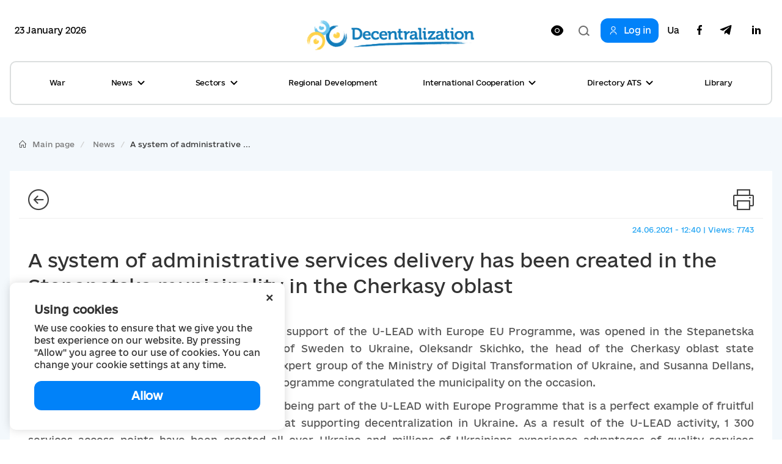

--- FILE ---
content_type: text/html; charset=utf-8
request_url: https://decentralization.ua/en/news/13717
body_size: 17336
content:
<!DOCTYPE html>
<html>
<head lang='uk,en'>
<link rel="amphtml" href="https://decentralization.ua/en/news/13717.amp" />
<meta charset='utf-8'>
<meta content='IE=Edge,chrome=1' http-equiv='X-UA-Compatible'>
<meta content='width=device-width, initial-scale=1.0' name='viewport'>
<meta content='#F7F7F7' name='theme-color'>
<link rel="alternate" type="application/rss+xml" title="RSS" href="https://decentralization.ua/en/news.rss" />
<link rel="shortcut icon" type="image/x-icon" href="/assets/favicon-ea0425ee6076a18b69412ea814b6d41f5ba699b35d77c94c65d2eaffbee48bf5.png" />
<title>
A system of administrative services delivery has been created in the Stepanetska municipality in the Cherkasy oblast
</title>
<meta content='On June, 23, 2021, a proper ASC, created with support of the U-LEAD with Europe EU Programme, was opened in the Stepanetska municipality. Tobias Tiberg, the ...' name='description'>
<meta content='адміністративні послуги' name='keywords'>
<meta content='Author' name='author'>
<meta property="og:type" content="website" />
<meta property="og:url" content="https://decentralization.ua/en/news/13717" />
<meta property="og:title" content="A system of administrative services delivery has been created in the Stepanetska municipality in the Cherkasy oblast
" />
<meta property="og:description" content="On June, 23, 2021, a proper ASC, created with support of the U-LEAD with Europe EU Programme, was opened in the Stepanetska municipality. Tobias...
" />
<meta name="twitter:card" content="summary" />
<meta name="twitter:title" content="A system of administrative services delivery has been created in the Stepanetska municipality in the Cherkasy oblast
" />
<meta name="twitter:description" content="On June, 23, 2021, a proper ASC, created with support of the U-LEAD with Europe EU Programme, was opened in the Stepanetska municipality. Tobias...
" />
<meta property="og:image" content="https://decentralization.ua/uploads/article/image/13717/631fda56f8472f64bb7cf2ba76447e07.jpeg
" />
<meta name="twitter:image" content="https://decentralization.ua/uploads/article/image/13717/631fda56f8472f64bb7cf2ba76447e07.jpeg
" />
<meta name="csrf-param" content="authenticity_token" />
<meta name="csrf-token" content="Mbds4H2svq5wDqDlzhNg2S2D8r8PD4GOZxArDeT96qEcEppTV0X42q96cj2omfVk8JMqzaFBu3RbX/+sSOKm5Q==" />
<script src="https://ajax.googleapis.com/ajax/libs/jquery/3.2.0/jquery.min.js"></script>
<link rel="stylesheet" media="screen" href="/assets/application-9f092c9392a50fd63a3e75a2c82f9e13532b5b97914dfff564397b70f17f5278.css" />
<script src="/assets/application-66408edeabe23c4c089e0298e4df8cd1a5d23d167477e9f198f41a71b62796cf.js"></script>
<script src="https://unpkg.com/vue@2.3.4/dist/vue.min.js"></script>
<script src="https://cdnjs.cloudflare.com/ajax/libs/axios/0.16.2/axios.min.js"></script>
<!-- Bootstrap Latest compiled and minified CSS -->
<script src="https://maxcdn.bootstrapcdn.com/bootstrap/3.3.7/js/bootstrap.min.js"></script>
<link rel="stylesheet" media="screen" href="https://cdnjs.cloudflare.com/ajax/libs/select2/4.0.3/css/select2.min.css" />
<script src="https://cdnjs.cloudflare.com/ajax/libs/select2/4.0.3/js/select2.min.js"></script>
<link rel="stylesheet" media="screen" href="https://cdn.jsdelivr.net/jquery.slick/1.6.0/slick.css" />
<link rel="stylesheet" media="screen" href="https://cdn.jsdelivr.net/jquery.slick/1.6.0/slick-theme.css" />
<link rel="stylesheet" media="screen" href="https://fonts.googleapis.com/css?family=Open+Sans:400,600,700,800&amp;subset=cyrillic,cyrillic-ext&amp;display=swap" />
<!-- /Simpleline https://github.com/thesabbir/simple-line-icons -->
<link rel="stylesheet" media="screen" href="https://cdnjs.cloudflare.com/ajax/libs/simple-line-icons/2.4.1/css/simple-line-icons.css" />
<script src="https://cdn.jsdelivr.net/jquery.slick/1.6.0/slick.min.js"></script>
<script src="https://cdnjs.cloudflare.com/ajax/libs/raphael/2.2.6/raphael.min.js"></script>
<script src="https://cdnjs.cloudflare.com/ajax/libs/fancybox/3.1.25/jquery.fancybox.min.js"></script>
<link rel="stylesheet" media="screen" href="https://cdnjs.cloudflare.com/ajax/libs/fancybox/3.1.25/jquery.fancybox.min.css" />
<script src="https://cdnjs.cloudflare.com/ajax/libs/moment.js/2.22.1/locale/uk.js"></script>
<link rel="stylesheet" media="screen" href="https://cdnjs.cloudflare.com/ajax/libs/bootstrap-datetimepicker/4.17.47/css/bootstrap-datetimepicker.min.css" />
<link rel="stylesheet" media="screen" href="https://cdnjs.cloudflare.com/ajax/libs/bootstrap-datepicker/1.8.0/css/bootstrap-datepicker.min.css" />
<link rel="stylesheet" media="screen" href="https://cdn.jsdelivr.net/npm/daterangepicker/daterangepicker.css" />
<script src="https://cdnjs.cloudflare.com/ajax/libs/bootstrap-datepicker/1.8.0/js/bootstrap-datepicker.min.js"></script>
<script src="https://cdnjs.cloudflare.com/ajax/libs/bootstrap-datepicker/1.8.0/locales/bootstrap-datepicker.uk.min.js"></script>
<script src="https://cdnjs.cloudflare.com/ajax/libs/bootstrap-datetimepicker/4.17.47/js/bootstrap-datetimepicker.min.js"></script>
<script src="https://cdn.jsdelivr.net/npm/daterangepicker/daterangepicker.min.js"></script>
<script src="https://www.google.com/recaptcha/api.js?hl=en"></script>
<script src="https://cdn.jsdelivr.net/npm/mobile-detect@1.4.4/mobile-detect.min.js"></script>
<meta name="google-site-verification" content="SWdbUe_1KtJzmvbu_65yyCehZb_rCg4h61TwLLd523M" />
<link href='https://maxcdn.bootstrapcdn.com' rel='preconnect'>
<link href='https://googleads.g.doubleclick.net' rel='preconnect'>
<link href='https://www.gstatic.com' rel='preconnect'>
<link href='https://yt3.ggpht.com' rel='preconnect'>
<link href='https://static.doubleclick.net' rel='preconnect'>
<link href='https://fonts.googleapis.com' rel='preconnect'>
<link href='https://i.ytimg.com' rel='preconnect'>
<link href='https://www.google-analytics.com' rel='preconnect'>
<link href='https://connect.facebook.net' rel='preconnect'>
<link href='https://cdn.jsdelivr.net' rel='preconnect'>
<link href='https://scontent.fiev4-1.fna.fbcdn.net' rel='preconnect'>
</head>
<script src="https://pagead2.googlesyndication.com/pagead/js/adsbygoogle.js" data-ad-client="ca-pub-2250866131995966" async="async"></script>
<body class='e_ukraine_font'>
<script src="https://cse.google.com/cse.js?cx=796be8cdec87af11c" async="async"></script>
<div class='new-header-overlay hidden'></div>
<div class='new-header-wrapper'>
<div class='dropdown-menu-overlay hidden'></div>
<div class='container new-header'>
<div class='new-header-top'>
<div class='date-widget'>
23 January 2026
</div>
<button class='collapsed open-menu' data-target='#navbar-collapse-mobile' data-toggle='collapse' type='button'>
<div class='burger-icon'>
<svg width="22" height="14" viewBox="0 0 22 14" fill="none" xmlns="http://www.w3.org/2000/svg">
<path d="M1 1H21M1 7H21M1 13H21" stroke="black" stroke-width="2" stroke-linecap="square"/>
</svg>

</div>
</button>
<a class="root-link" href="/en"><img alt="Decentralization" loading="lazy" src="/assets/new/logo-slogan-en-4111e8a14b2c3bd41eb9067bb3d61160dba1ed3c409c56cb0728842ad30fc92f.png" />
</a><div class='hidden-xs' id='changeVision'>
<div class='font-size-btns hidden'>
<div id='fontInc'>
A-
</div>
<div id='fontDec'>
A+
</div>
<div class='clearfix'></div>
</div>
<img class="eye-icon eye-white" loading="lazy" src="/assets/eye-white-3079ee14c880f09c7ca7920255a89d91e0fc9267cc305e60eba997ee81f0eb1a.svg" alt="Eye white" />
<img class="eye-icon eye-black hidden" loading="lazy" src="/assets/eye-black-231cbca7a2740b110eb94eb4725aab57f108e58ccd30245dd06a4347f3dc515b.svg" alt="Eye black" />
</div>
<form action='/en/search' class='header-search-form' method='get'>
<input class='search-input' name='query' placeholder='Пошук по сайту' type='text'>
<input class='hidden' name='other_sections' type='radio' value='false'>
<button class='search-btn hidden' type='submit'>
<svg width="18" height="17" viewBox="0 0 18 17" fill="none" xmlns="http://www.w3.org/2000/svg">
<path fill-rule="evenodd" clip-rule="evenodd" d="M12.0644 12.067L12.4427 11.6252C13.2284 10.6118 13.6971 9.33341 13.6971 7.94386C13.6971 4.65341 11.0689 1.98597 7.8269 1.98597C4.58489 1.98597 1.95673 4.65341 1.95673 7.94386C1.95673 11.2343 4.58489 13.9018 7.8269 13.9018C9.49244 13.9018 10.996 13.1978 12.0644 12.067ZM14.4066 12.2478L18 15.4181L16.6452 17L13.0679 13.8439C11.6805 15.1143 9.84268 15.8877 7.8269 15.8877C3.50422 15.8877 0 12.3311 0 7.94386C0 3.55659 3.50422 0 7.8269 0C12.1496 0 15.6538 3.55659 15.6538 7.94386C15.6538 9.53002 15.1958 11.0076 14.4066 12.2478Z" fill="#1D1D1B"/>
</svg>

</button>
<div class='open-input-btn'>
<svg width="18" height="17" viewBox="0 0 18 17" fill="none" xmlns="http://www.w3.org/2000/svg">
<path fill-rule="evenodd" clip-rule="evenodd" d="M12.0644 12.067L12.4427 11.6252C13.2284 10.6118 13.6971 9.33341 13.6971 7.94386C13.6971 4.65341 11.0689 1.98597 7.8269 1.98597C4.58489 1.98597 1.95673 4.65341 1.95673 7.94386C1.95673 11.2343 4.58489 13.9018 7.8269 13.9018C9.49244 13.9018 10.996 13.1978 12.0644 12.067ZM14.4066 12.2478L18 15.4181L16.6452 17L13.0679 13.8439C11.6805 15.1143 9.84268 15.8877 7.8269 15.8877C3.50422 15.8877 0 12.3311 0 7.94386C0 3.55659 3.50422 0 7.8269 0C12.1496 0 15.6538 3.55659 15.6538 7.94386C15.6538 9.53002 15.1958 11.0076 14.4066 12.2478Z" fill="#1D1D1B"/>
</svg>

</div>
</form>
<div class='header-top-actions'>
<a class="login-link" href="/en/profile"><svg width="18" height="21" viewBox="0 0 18 21" fill="none" xmlns="http://www.w3.org/2000/svg">
<path d="M9.61161 14.2721C12.8044 14.2721 15.402 16.8697 15.402 20.0625H17.0331C17.0331 15.9703 13.7038 12.641 9.61161 12.641H8.38829C4.29607 12.641 0.966797 15.9703 0.966797 20.0625H2.59789C2.59789 16.8697 5.19546 14.2721 8.38829 14.2721H9.61161Z" fill="#1D1D1B"/>
<path d="M8.91902 11.0099C5.88358 11.0099 3.41406 8.54039 3.41406 5.50495C3.41406 2.46952 5.88358 0 8.91902 0C11.9544 0 14.424 2.46952 14.424 5.50495C14.424 8.54039 11.9544 11.0099 8.91902 11.0099ZM8.91902 1.6311C6.78297 1.6311 5.04516 3.36891 5.04516 5.50495C5.04516 7.641 6.78297 9.37881 8.91902 9.37881C11.0551 9.37881 12.7929 7.641 12.7929 5.50495C12.7929 3.36891 11.0551 1.6311 8.91902 1.6311Z" fill="#1D1D1B"/>
</svg>

<span>Log in</span>
</a><div class='navbar-link-actions'>
<a class="language" href="/news/13717">Ua</a>
<a target="_blank" href="https://www.facebook.com/decentralizationua/"><svg width="10" height="20" viewBox="0 0 10 20" fill="none" xmlns="http://www.w3.org/2000/svg">
<path d="M2.9053 20V11.0547H0V7.5H2.9053V4.69922C2.9053 1.65625 4.70833 0 7.34091 0C8.60227 0 9.68561 0.0976562 10 0.140625V3.32031H8.17424C6.74242 3.32031 6.46591 4.02344 6.46591 5.05078V7.5H9.69697L9.25379 11.0547H6.46591V20" fill="#1D1D1B"/>
</svg>

</a><a target="_blank" href="https://t.me/deceua"><svg width="20" height="17" viewBox="0 0 20 17" fill="none" xmlns="http://www.w3.org/2000/svg">
<path d="M19.943 1.54763L16.9249 15.9738C16.6972 16.992 16.1034 17.2454 15.2596 16.7657L10.6609 13.3311L8.44199 15.4941C8.19643 15.743 7.99105 15.9512 7.5178 15.9512L7.84819 11.2043L16.3713 3.39841C16.7418 3.06355 16.2909 2.87802 15.7953 3.21288L5.25867 9.93726L0.72255 8.49826C-0.264145 8.18602 -0.282004 7.4982 0.927925 7.01853L18.6706 0.0905301C19.4921 -0.221705 20.2109 0.276061 19.943 1.54763Z" fill="#1D1D1B"/>
</svg>

</a><a target="_blank" href="https://www.linkedin.com/company/decentralization-ukraine"><?xml version="1.0"?><svg baseProfile="tiny" height="24px" id="Layer_1" version="1.2" viewBox="0 0 24 24" width="24px" xml:space="preserve" xmlns="http://www.w3.org/2000/svg" xmlns:xlink="http://www.w3.org/1999/xlink"><g><path d="M8,19H5V9h3V19z M19,19h-3v-5.342c0-1.392-0.496-2.085-1.479-2.085c-0.779,0-1.273,0.388-1.521,1.165C13,14,13,19,13,19h-3   c0,0,0.04-9,0-10h2.368l0.183,2h0.062c0.615-1,1.598-1.678,2.946-1.678c1.025,0,1.854,0.285,2.487,1.001   C18.683,11.04,19,12.002,19,13.353V19z"/></g><g><ellipse cx="6.5" cy="6.5" rx="1.55" ry="1.5"/></g></svg>
</a></div>
</div>
</div>
<div class='collapse navbar-collapse' id='navbar-collapse-mobile'>
<div class='navbar-actions'>
<button aria-expanded='true' class='collapsed close-menu' data-target='#navbar-collapse-mobile' data-toggle='collapse' type='button'>
<div class='close-icon'>
<svg width="24" height="24" viewBox="0 0 24 24" fill="none" xmlns="http://www.w3.org/2000/svg">
<rect x="3" y="19.9706" width="24" height="2" transform="rotate(-45 3 19.9706)" fill="#1D1D1B"/>
<rect width="24" height="2" transform="matrix(0.707107 0.707107 0.707107 -0.707107 3 4.41418)" fill="#1D1D1B"/>
</svg>

</div>
</button>
</div>
<ul class='nav navbar-nav'>
<li class='dropdown dropdown-style'>
<a class="text-style" target="_self" href="/en/war">War</a>
</li>
<li class='dropdown dropdown-style'>
<a class='text-style dropdown-toggle'>
News
<svg width="12" height="8" viewBox="0 0 12 8" fill="none" xmlns="http://www.w3.org/2000/svg">
<path d="M11 1L6 6L1 1" stroke="#1D1D1B" stroke-width="2"/>
</svg>

</a>
<ul class='dropdown-menu'>
<div class='dropdown-menu-top'>
<button aria-expanded='true' class='collapsed close-menu' data-target='#navbar-collapse-mobile' data-toggle='collapse' type='button'>
<div class='close-icon'>
<svg width="24" height="24" viewBox="0 0 24 24" fill="none" xmlns="http://www.w3.org/2000/svg">
<rect x="3" y="19.9706" width="24" height="2" transform="rotate(-45 3 19.9706)" fill="#1D1D1B"/>
<rect width="24" height="2" transform="matrix(0.707107 0.707107 0.707107 -0.707107 3 4.41418)" fill="#1D1D1B"/>
</svg>

</div>
</button>
<div class='menu-top-back-btn'>
<svg width="12" height="8" viewBox="0 0 12 8" fill="none" xmlns="http://www.w3.org/2000/svg">
<path d="M11 1L6 6L1 1" stroke="#1D1D1B" stroke-width="2"/>
</svg>

<span>News</span>
</div>
</div>
<li>
<a href="/en/news">All news</a>
</li>
<li>
<a href="/en/main-news">Main news</a>
</li>
<li>
<a href="/en/mainmonitoring#main_info">Monitoring</a>
</li>
<li>
<a href="/en/news/tag/istorii-viiny">War stories</a>
</li>
<li>
<a href="/en/news/tag/anons">Announcements</a>
</li>
<li>
<a href="/en/calendar">Calendar</a>
</li>
<li>
<a href="/en/success-stories">Success Stories</a>
</li>
<li>
<a href="/en/success-stories-table">Success stories table</a>
</li>
<li>
<a href="/en/news/tag/reportazh">Reports from gromadas</a>
</li>
<li>
<a href="/en/news/columns">News Feed</a>
</li>
<li>
<a href="/en/possibilities">Grants, competitions</a>
</li>
<li>
<a href="/en/gallery">Photo</a>
</li>
<li>
<a href="/en/news/most_popular_in_week">Week&#39;s Top News</a>
</li>
<li>
<a href="/en/news/most_popular_in_month">Month&#39;s Top News</a>
</li>
<li>
<a href="/en/tags">Tag Cloud</a>
</li>
</ul>
</li>
<li class='dropdown dropdown-style'>
<a class='text-style dropdown-toggle'>
Sectors
<svg width="12" height="8" viewBox="0 0 12 8" fill="none" xmlns="http://www.w3.org/2000/svg">
<path d="M11 1L6 6L1 1" stroke="#1D1D1B" stroke-width="2"/>
</svg>

</a>
<ul class='dropdown-menu'>
<div class='dropdown-menu-top'>
<button aria-expanded='true' class='collapsed close-menu' data-target='#navbar-collapse-mobile' data-toggle='collapse' type='button'>
<div class='close-icon'>
<svg width="24" height="24" viewBox="0 0 24 24" fill="none" xmlns="http://www.w3.org/2000/svg">
<rect x="3" y="19.9706" width="24" height="2" transform="rotate(-45 3 19.9706)" fill="#1D1D1B"/>
<rect width="24" height="2" transform="matrix(0.707107 0.707107 0.707107 -0.707107 3 4.41418)" fill="#1D1D1B"/>
</svg>

</div>
</button>
<div class='menu-top-back-btn'>
<svg width="12" height="8" viewBox="0 0 12 8" fill="none" xmlns="http://www.w3.org/2000/svg">
<path d="M11 1L6 6L1 1" stroke="#1D1D1B" stroke-width="2"/>
</svg>

<span>Sectors</span>
</div>
</div>
<li>
<a href="/en/finance">Finance</a>
</li>
<li>
<a href="/en/social">Social Services </a>
</li>
<li>
<a href="/en/education">Education</a>
</li>
<li>
<a href="/en/health#main-info">Healthcare</a>
</li>
<li>
<a href="/en/cooperation">Cooperation</a>
</li>
<li>
<a href="/en/starosta">Starosta</a>
</li>
<li>
<a href="/en/cnap">ASC</a>
</li>
<li>
<a href="/en/culture">Culture</a>
</li>
<li>
<a href="/en/youth">Youth</a>
</li>
<li>
<a href="/en/safety">Safety</a>
</li>
<li>
<a href="/en/energoefect">Energy Efficiency </a>
</li>
<li>
<a href="/en/gender">Gender equality</a>
</li>
<li>
<a href="/en/waste">Waste management</a>
</li>
</ul>
</li>
<li class='dropdown dropdown-style'>
<a class="text-style" target="_self" href="/en/en/regional">Regional Development</a>
</li>
<li class='dropdown dropdown-style'>
<a class='text-style dropdown-toggle'>
International Cooperation
<svg width="12" height="8" viewBox="0 0 12 8" fill="none" xmlns="http://www.w3.org/2000/svg">
<path d="M11 1L6 6L1 1" stroke="#1D1D1B" stroke-width="2"/>
</svg>

</a>
<ul class='dropdown-menu'>
<div class='dropdown-menu-top'>
<button aria-expanded='true' class='collapsed close-menu' data-target='#navbar-collapse-mobile' data-toggle='collapse' type='button'>
<div class='close-icon'>
<svg width="24" height="24" viewBox="0 0 24 24" fill="none" xmlns="http://www.w3.org/2000/svg">
<rect x="3" y="19.9706" width="24" height="2" transform="rotate(-45 3 19.9706)" fill="#1D1D1B"/>
<rect width="24" height="2" transform="matrix(0.707107 0.707107 0.707107 -0.707107 3 4.41418)" fill="#1D1D1B"/>
</svg>

</div>
</button>
<div class='menu-top-back-btn'>
<svg width="12" height="8" viewBox="0 0 12 8" fill="none" xmlns="http://www.w3.org/2000/svg">
<path d="M11 1L6 6L1 1" stroke="#1D1D1B" stroke-width="2"/>
</svg>

<span>International Cooperation</span>
</div>
</div>
<li>
<a href="/en/en/donors">International support</a>
</li>
<li>
<a href="/en/en/european">European integration at local level</a>
</li>
<li>
<a href="/en/twincities">Partnership</a>
</li>
</ul>
</li>
<li class='dropdown dropdown-style'>
<a class='text-style dropdown-toggle'>
Directory ATS
<svg width="12" height="8" viewBox="0 0 12 8" fill="none" xmlns="http://www.w3.org/2000/svg">
<path d="M11 1L6 6L1 1" stroke="#1D1D1B" stroke-width="2"/>
</svg>

</a>
<ul class='dropdown-menu'>
<div class='dropdown-menu-top'>
<button aria-expanded='true' class='collapsed close-menu' data-target='#navbar-collapse-mobile' data-toggle='collapse' type='button'>
<div class='close-icon'>
<svg width="24" height="24" viewBox="0 0 24 24" fill="none" xmlns="http://www.w3.org/2000/svg">
<rect x="3" y="19.9706" width="24" height="2" transform="rotate(-45 3 19.9706)" fill="#1D1D1B"/>
<rect width="24" height="2" transform="matrix(0.707107 0.707107 0.707107 -0.707107 3 4.41418)" fill="#1D1D1B"/>
</svg>

</div>
</button>
<div class='menu-top-back-btn'>
<svg width="12" height="8" viewBox="0 0 12 8" fill="none" xmlns="http://www.w3.org/2000/svg">
<path d="M11 1L6 6L1 1" stroke="#1D1D1B" stroke-width="2"/>
</svg>

<span>Directory ATS</span>
</div>
</div>
<li>
<a href="/en/newgromada">Gromadas</a>
</li>
<li>
<a href="/en/newrayons">Rayons</a>
</li>
<li>
<a href="/en/state">Oblasts</a>
</li>
</ul>
</li>
<li class='dropdown dropdown-style'>
<a class="text-style" target="_self" href="/en/library">Library</a>
</li>
</ul>
<div class='navbar-link-actions'>
<a class="language" href="/news/13717">Ua</a>
<a target="_blank" href="https://www.facebook.com/decentralizationua/"><img alt="Facebook децентралізації" loading="lazy" src="/assets/new/facebook-fba7c3df7de048a307ca8d22ca458707a3c690d41f57b5de0bc4bb713405d81f.svg" />
</a><a target="_blank" href="https://t.me/deceua"><img alt="Telegram децентралізації" loading="lazy" src="/assets/new/telegram-2d1b817369fabae7b344c9845232207438b2fb24f42de1ed6b9b0656c10f526d.svg" />
</a></div>
<a class="login-link" href="/en/profile"><svg width="18" height="21" viewBox="0 0 18 21" fill="none" xmlns="http://www.w3.org/2000/svg">
<path d="M9.61161 14.2721C12.8044 14.2721 15.402 16.8697 15.402 20.0625H17.0331C17.0331 15.9703 13.7038 12.641 9.61161 12.641H8.38829C4.29607 12.641 0.966797 15.9703 0.966797 20.0625H2.59789C2.59789 16.8697 5.19546 14.2721 8.38829 14.2721H9.61161Z" fill="#1D1D1B"/>
<path d="M8.91902 11.0099C5.88358 11.0099 3.41406 8.54039 3.41406 5.50495C3.41406 2.46952 5.88358 0 8.91902 0C11.9544 0 14.424 2.46952 14.424 5.50495C14.424 8.54039 11.9544 11.0099 8.91902 11.0099ZM8.91902 1.6311C6.78297 1.6311 5.04516 3.36891 5.04516 5.50495C5.04516 7.641 6.78297 9.37881 8.91902 9.37881C11.0551 9.37881 12.7929 7.641 12.7929 5.50495C12.7929 3.36891 11.0551 1.6311 8.91902 1.6311Z" fill="#1D1D1B"/>
</svg>

<span>Log in</span>
</a></div>
</div>
<div class='container new-header new-header-menu'>
<div class='collapse navbar-collapse' id='navbar-collapse-desktop'>
<ul class='nav navbar-nav'>
<li class='dropdown dropdown-style'>
<a class="text-style" target="_self" href="/en/war">War</a>
</li>
<li class='dropdown dropdown-style'>
<a class='text-style dropdown-toggle open-dropdown-menu'>
News
<svg width="12" height="8" viewBox="0 0 12 8" fill="none" xmlns="http://www.w3.org/2000/svg">
<path d="M11 1L6 6L1 1" stroke="#1D1D1B" stroke-width="2"/>
</svg>

</a>
<ul class='dropdown-menu'>
<li>
<a href="/en/news">All news</a>
</li>
<li>
<a href="/en/main-news">Main news</a>
</li>
<li>
<a href="/en/mainmonitoring#main_info">Monitoring</a>
</li>
<li>
<a href="/en/news/tag/istorii-viiny">War stories</a>
</li>
<li>
<a href="/en/news/tag/anons">Announcements</a>
</li>
<li>
<a href="/en/calendar">Calendar</a>
</li>
<li>
<a href="/en/success-stories">Success Stories</a>
</li>
<li>
<a href="/en/success-stories-table">Success stories table</a>
</li>
<li>
<a href="/en/news/tag/reportazh">Reports from gromadas</a>
</li>
<li>
<a href="/en/news/columns">News Feed</a>
</li>
<li>
<a href="/en/possibilities">Grants, competitions</a>
</li>
<li>
<a href="/en/gallery">Photo</a>
</li>
<li>
<a href="/en/news/most_popular_in_week">Week&#39;s Top News</a>
</li>
<li>
<a href="/en/news/most_popular_in_month">Month&#39;s Top News</a>
</li>
<li>
<a href="/en/tags">Tag Cloud</a>
</li>
</ul>
</li>
<li class='dropdown dropdown-style'>
<a class='text-style dropdown-toggle open-dropdown-menu'>
Sectors
<svg width="12" height="8" viewBox="0 0 12 8" fill="none" xmlns="http://www.w3.org/2000/svg">
<path d="M11 1L6 6L1 1" stroke="#1D1D1B" stroke-width="2"/>
</svg>

</a>
<ul class='dropdown-menu'>
<li>
<a href="/en/finance">Finance</a>
</li>
<li>
<a href="/en/social">Social Services </a>
</li>
<li>
<a href="/en/education">Education</a>
</li>
<li>
<a href="/en/health#main-info">Healthcare</a>
</li>
<li>
<a href="/en/cooperation">Cooperation</a>
</li>
<li>
<a href="/en/starosta">Starosta</a>
</li>
<li>
<a href="/en/cnap">ASC</a>
</li>
<li>
<a href="/en/culture">Culture</a>
</li>
<li>
<a href="/en/youth">Youth</a>
</li>
<li>
<a href="/en/safety">Safety</a>
</li>
<li>
<a href="/en/energoefect">Energy Efficiency </a>
</li>
<li>
<a href="/en/gender">Gender equality</a>
</li>
<li>
<a href="/en/waste">Waste management</a>
</li>
</ul>
</li>
<li class='dropdown dropdown-style'>
<a class="text-style" target="_self" href="/en/en/regional">Regional Development</a>
</li>
<li class='dropdown dropdown-style'>
<a class='text-style dropdown-toggle open-dropdown-menu'>
International Cooperation
<svg width="12" height="8" viewBox="0 0 12 8" fill="none" xmlns="http://www.w3.org/2000/svg">
<path d="M11 1L6 6L1 1" stroke="#1D1D1B" stroke-width="2"/>
</svg>

</a>
<ul class='dropdown-menu'>
<li>
<a href="/en/en/donors">International support</a>
</li>
<li>
<a href="/en/en/european">European integration at local level</a>
</li>
<li>
<a href="/en/twincities">Partnership</a>
</li>
</ul>
</li>
<li class='dropdown dropdown-style'>
<a class='text-style dropdown-toggle open-dropdown-menu'>
Directory ATS
<svg width="12" height="8" viewBox="0 0 12 8" fill="none" xmlns="http://www.w3.org/2000/svg">
<path d="M11 1L6 6L1 1" stroke="#1D1D1B" stroke-width="2"/>
</svg>

</a>
<ul class='dropdown-menu'>
<li>
<a href="/en/newgromada">Gromadas</a>
</li>
<li>
<a href="/en/newrayons">Rayons</a>
</li>
<li>
<a href="/en/state">Oblasts</a>
</li>
</ul>
</li>
<li class='dropdown dropdown-style'>
<a class="text-style" target="_self" href="/en/library">Library</a>
</li>
</ul>
</div>
</div>
</div>
<script>
  $(document).ready(function(){
    var str = "Version for<br/>low vision users"
    var standard = "Standard version"
    bad_vision(str, standard);
  
    $('.open-menu').on('click', function(){
      $('.new-header-top').addClass('hidden');
      $('.header-search-form').addClass('hidden');
      $('.new-header-overlay').removeClass('hidden');
    });
  
    $('.close-menu').on('click', function(){
      $('.new-header-overlay').addClass('hidden');
      $('#navbar-collapse-mobile').collapse('hide');
      setTimeout(function() {
         $('.new-header-top').removeClass('hidden');
      }, 200);
      setTimeout(function() {
         $('.header-search-form').removeClass('hidden');
      }, 400);
    });
  
    $('.open-input-btn').on('click', function(){
      $('.search-input').addClass('active');
      $('.open-input-btn').addClass('hidden');
      $('.search-btn').removeClass('hidden');
    });
  
    $('.search-btn').on('click', function(e){
      $('.search-input').removeClass('active');
      $('.search-btn').addClass('hidden');
      $('.open-input-btn').removeClass('hidden');
    });
  
    $('.new-header-wrapper').on('click', function(){
      $('.dropdown-menu-overlay').addClass('hidden');
    });
  
    $('.dropdown-menu-overlay').on('click', function(){
      $('.dropdown-menu-overlay').addClass('hidden');
    });
  
    $('.dropdown-toggle').on('click', function(){
      $('.dropdown-menu-overlay').toggleClass('hidden');
      $(this).toggleClass('active');
      $(this).parent().find('.dropdown-menu').toggleClass('active');
    });
  
    $('.menu-top-back-btn').on('click', function(){
      $('.dropdown-toggle').removeClass('active');
      $('.dropdown-menu').removeClass('active');
    });
  });
  
  $(".navbar-collapse").click(function(e){
    e.stopPropagation();
  });
  
  $(document).click(function(){
    $('.dropdown-toggle').removeClass('active');
    $('.dropdown-menu').removeClass('active');
    $('.dropdown-menu-overlay').addClass('hidden');
  });
</script>

<style>
  .cookies-popup {
    font-family: e-Ukraine;
    position: fixed;
    bottom: 16px;
    left: -100%;
    max-width: 450px;
    width: 100%;
    background: #fff;
    padding: 32px 40px;
    z-index: 9999;
    box-shadow: 0px 0px 15px rgba(0, 0, 0, 0.15);
    border-radius: 10px;
    transition: left 0.3s ease; }
    .cookies-popup--visible {
      left: 16px; }
  
  .cookies-close {
    position: absolute;
    top: 8px;
    right: 16px;
    cursor: pointer;
    transform: rotate(45deg);
    font-size: 24px; }
  
  .cookies-title {
    font-size: 18px;
    font-weight: 600;
    margin-bottom: 8px; }
  
  .cookies-accept {
    width: 100%;
    cursor: pointer;
    border-radius: 12px;
    background: #0182F9;
    padding: 12px;
    font-weight: 600;
    font-size: 18px;
    line-height: 24px;
    letter-spacing: -0.02em;
    color: #FFFFFF;
    margin-top: 16px;
    text-align: center;
    transition: all 0.3s ease; }
    .cookies-accept:hover {
      background: #0171D7;
      box-shadow: 0px 4px 15px rgba(1, 130, 249, 0.3); }
</style>
<div :class='{ &#39;cookies-popup--visible&#39;: show }' class='cookies-popup' id='cookies-popup'>
<div class='cookies-body'>
<div @click='show = false' class='cookies-close'>+</div>
<div class='cookies-title'>
Using cookies
</div>
<div class='cookies-description'>
We use cookies to ensure that we give you the best experience on our website. By pressing &quot;Allow&quot; you agree to our use of cookies. You can change your cookie settings at any time.
</div>
<div @click='acceptCookies()' class='cookies-accept'>
Allow
</div>
</div>
</div>
<script>
  $(document).ready(function() {
    var cookies = new Vue({
      el: '#cookies-popup',
      data: {
        show: !!!localStorage.getItem('cookies_allowed'),
      },
      methods: {
        acceptCookies() {
          this.show = false;
          localStorage.setItem('cookies_allowed', true);
        }
      },
    });
  });
</script>

<div class='main-yield-content'>
<style>
  .one-news-style {
    background-color: #F3F8FC; }
    .one-news-style .news-template {
      background-color: #ffffff;
      padding: 10px 30px;
      margin-bottom: 50px; }
      .one-news-style .news-template .i-size {
        font-size: 34px; }
      .one-news-style .news-template .title-margin {
        margin-bottom: 40px; }
      .one-news-style .news-template .text-justify {
        font-size: 1.5rem;
        line-height: 1.6; }
        .one-news-style .news-template .text-justify h1, .one-news-style .news-template .text-justify h2, .one-news-style .news-template .text-justify h3, .one-news-style .news-template .text-justify h4, .one-news-style .news-template .text-justify h5 {
          text-align: left; }
      .one-news-style .news-template .sourse-style {
        font-size: 1.2rem;
        color: #23a5f3;
        text-decoration: underline; }
        .one-news-style .news-template .sourse-style:hover {
          color: #117CBA; }
      .one-news-style .news-template hr.bottom-line {
        border-top: 2px solid #eee; }
      .one-news-style .news-template .img-style {
        width: 100%;
        margin: 20px 0 20px 0;
        transition: all 0.5s;
        cursor: pointer; }
      .one-news-style .news-template .img-style:hover {
        opacity: 0.7; }
      .one-news-style .news-template .little-title-style {
        font-size: 1.2rem;
        font-weight: 600; }
      .one-news-style .news-template .little-title-margin {
        margin-top: 50px; }
      .one-news-style .news-template .tags-style {
        text-decoration: none;
        color: #2E2F30;
        background-color: #C9E4EF;
        padding: 3px;
        margin-right: 5px;
        font-size: 1.1rem;
        line-height: 2.5; }
        .one-news-style .news-template .tags-style:hover {
          color: #0d0d0d;
          background-color: #8CB4DD; }
    .one-news-style .date-reviews {
      font-size: 1.2rem;
      color: #23a5f3; }
    .one-news-style .btn-s {
      border-radius: 0; }
    .one-news-style .btn-pull-right {
      float: right;
      margin-bottom: 20px; }
    .one-news-style .comment {
      padding-top: 20px;
      margin: 0 0 20px 0; }
      .one-news-style .comment .text {
        margin: 30px 0; }
  
  #comment_block {
    background-color: #fff;
    width: 100%;
    margin: 0 auto 50px;
    padding: 20px 0; }
    #comment_block hr {
      margin-top: 40px; }
    #comment_block .disabled-btn {
      pointer-events: none;
      opacity: 0.5; }
  
  .longread-style {
    background-color: #fff; }
    .longread-style .one-news-style {
      background-color: #fff; }
      .longread-style .one-news-style .title-margin {
        font-size: 35px;
        font-weight: bolder;
        text-align: center; }
      .longread-style .one-news-style .text-justify {
        font-size: 1.6rem; }
        .longread-style .one-news-style .text-justify h1, .longread-style .one-news-style .text-justify h2, .longread-style .one-news-style .text-justify h3, .longread-style .one-news-style .text-justify h4, .longread-style .one-news-style .text-justify h5 {
          text-align: left; }
    .longread-style .breadcrumb-style {
      font-size: 1.2rem;
      background-color: #fff; }
  
  .comment-message {
    margin-top: 20px; }
  
  .customer_avatar {
    height: 50px;
    width: 50px;
    border-radius: 50%; }
  
  .customer_name {
    margin-top: 10px;
    font-size: 12px;
    font-weight: 800;
    color: #205081; }
  
  .customer_role {
    font-size: 11px; }
  
  .comment_date {
    font-size: 11px;
    color: #23a5f3;
    margin-bottom: 20px; }
  
  .message {
    font-size: 12px;
    background-color: #f3f8fc;
    min-height: 80px;
    padding: 10px;
    border-radius: 10px; }
  
  .comment-answer,
  .comment-answer-child {
    font-size: 11px;
    color: #23a5f3;
    margin: 4px 0 0 4px;
    cursor: pointer; }
  
  .answer-disabled {
    pointer-events: none;
    opacity: 0.5; }
  
  .comment_title {
    color: #000;
    font-weight: 700;
    margin-bottom: 10px; }
  
  .article-video {
    margin-bottom: 10px; }
    .article-video iframe {
      height: 250px; }
  
  .media-left-wrapper .article-video {
    max-width: 700px;
    margin: 0 auto; }
    .media-left-wrapper .article-video iframe {
      min-height: calc(40vh + 100px); }
  
  @media (max-width: 768px) {
    .media-left-wrapper .article-video iframe {
      min-height: calc(30vh + 100px); } }
  @media (max-width: 450px) {
    .media-left-wrapper .article-video iframe {
      min-height: inherit; }
  
    .comment {
      display: flex; }
      .comment .author {
        min-width: 150px; }
      .comment .message {
        margin-left: 0;
        width: 100%; } }
  .gsc-control-cse {
    background: none;
    border: none; }
  
  .open_sans table {
    margin-bottom: 0; }
  
  table.gsc-search-box {
    margin: 0.8em 1em 1em 1em; }
</style>



<div class='one-news-style'>
<div class='container resize'>
<ol class="icon-home breadcrumb breadcrumb-style"><li class="first item-0"><a href="/en">Main page</a></li><li class="item-1"><a href="/en/news">News</a></li><li class="last item-2"><span>A system of administrative ...</span></li></ol>
<div class='news-template'>
<style>
  .print-back-navbar .nav-menu-print {
    margin-top: 20px; }
    .print-back-navbar .nav-menu-print a {
      text-decoration: none;
      color: #424242; }
      .print-back-navbar .nav-menu-print a:hover {
        color: #797979; }
  .print-back-navbar .nav-menu-back {
    margin-top: 20px; }
    .print-back-navbar .nav-menu-back a {
      text-decoration: none;
      color: #424242; }
      .print-back-navbar .nav-menu-back a:hover {
        color: #797979; }
  .print-back-navbar .tooltip.top .tooltip-inner {
    background-color: #797979;
    width: 100px;
    font-size: 1.3rem;
    border-radius: 0; }
  .print-back-navbar .tooltip.top .tooltip-arrow {
    border-top-color: #797979; }
  .print-back-navbar .hr-margin-minus {
    margin: 10px -15px; }
</style>
<div class='print-back-navbar'>
<div class='row'>
<div class='col-xs-6 text-left nav-menu-back'>
<a href="#"><i class='icon-arrow-left-circle i-size' data-placement='top' data-toggle='tooltip' title='Back to list'></i>
</a></div>
<div class='col-xs-6 text-right nav-menu-print'>
<a onclick="printDiv(&#39;printableArea&#39;, &#39;printableDiscription&#39;)" data_controller="articles" id="print_link" href="/en/news/13717"><i class='icon-printer i-size' data-placement='top' data-toggle='tooltip' title='Print page'></i>
</a></div>
</div>
<hr class='hr-margin-minus'>
</div>
<script>
  $(function () {
    $('[data-toggle="tooltip"]').tooltip()
  });
  
  function printDiv(divTitle, divDisc) {
    var datePrint = '';
  
    if($('.nav-menu-print a').attr('data_controller') == 'articles'){
      datePrint = document.getElementById('date-print').innerHTML;
    }
    var logoPrint         = document.getElementById('logo-print').innerHTML;
    var printContentsTitle     = document.getElementById(divTitle).innerHTML;
    var printContentsDisc     = document.getElementById(divDisc).innerHTML;
    var originalContents  = document.body.innerHTML;
  
    document.body.innerHTML = logoPrint + '<p>' + datePrint + printContentsTitle + printContentsDisc;
  
    window.print();
  
    document.body.innerHTML = originalContents;
  }
  
  $(document).ready(function() {
    $('.icon-arrow-left-circle').click(function(e) {
      history.back();
      e.preventDefault();
    })
  })
</script>

<div class='row'>
<style>
  .column-text {
    font-style: italic;
    background-color: #F3F8FC;
    color: #666;
    padding: 10px 5px; }
</style>
<div class='col-sm-12 text-right date-reviews breadcrumbs-block' id='date-print'>
<div class='breadcrumbs-success-history text-left'>
<style>
  .breadcrumbs-block {
    display: flex;
    flex-direction: row;
    justify-content: space-between; }
  
  .breadcrumbs-success-history .success-stories_breadcrumbs {
    color: #ccc; }
    .breadcrumbs-success-history .success-stories_breadcrumbs a {
      color: #777;
      padding: 0 10px;
      text-decoration: none;
      font-size: 1.2rem; }
      .breadcrumbs-success-history .success-stories_breadcrumbs a:first-child {
        padding-left: 0; }
      .breadcrumbs-success-history .success-stories_breadcrumbs a:hover {
        color: #127cba; }
</style>

</div>
24.06.2021 - 12:40 | Views: 7743
</div>
<div class='col-sm-12' id='printableArea'>
<h2 class='title-margin'>
A system of administrative services delivery has been created in the Stepanetska municipality in the Cherkasy oblast
</h2>
</div>
<div class='col-sm-12' id='printableDiscription'>
<div class='text-justify'>
<p>On June, 23, 2021, a proper ASC, created with support of the U-LEAD with Europe EU Programme, was opened in the Stepanetska municipality. Tobias Tiberg, the ambassador of Sweden to Ukraine, Oleksandr Skichko, the head of the Cherkasy oblast state administration, Alla Shostak, the head of the expert group of the Ministry of Digital Transformation of Ukraine, and Susanna Dellans, the Sida director of the U-LEAD with Europe Programme congratulated the municipality on the occasion.</p>

<p>&laquo;We are proud of making our contribution and being part of the U-LEAD with Europe Programme that is a perfect example of fruitful cooperation between Ukraine and EU, aimed at supporting decentralization in Ukraine. As a result of the U-LEAD activity, 1 300 services access points have been created all over Ukraine and millions of Ukrainians experience advantages of quality services delivery near their home. I am sure that the Stepanetska municipality ASC will become a place without any discrimination for the municipality residents to attend with trust and positive expectations&raquo;, &ndash; emphasized Tobias Tiberg, the ambassador of Sweden to Ukraine.</p>

</div>
</div>
<div class='col-sm-12 media-left-wrapper'>
<p class='little-title-style little-title-margin'>Attached images: </p>
<style>
  #swipebox-slider .slide img {
    max-height: calc(100vh - 80px);
    margin-top: 15px;
    vertical-align: top; }
  
  #swipebox-caption {
    display: none; }
  
  #swipebox-action #swipebox-close {
    left: 0;
    width: 30px;
    background-position: 10px 12px; }
  
  .gallery {
    margin: 20px 0; }
    .gallery .swipebox {
      display: block;
      background-size: cover;
      background-position: center; }
      .gallery .swipebox img {
        width: 100%; }
  
  .load-btn {
    cursor: pointer;
    padding-top: 7px;
    width: 40px;
    font-size: 40px;
    display: block;
    margin: 0 auto;
    color: white; }
  
  #swipebox-overlay {
    background: rgba(13, 13, 13, 0.9); }
</style>
<style>
  .gallery {
    display: flex;
    flex-wrap: wrap;
    justify-content: space-around; }
    .gallery .swipebox {
      width: calc(30% - 5px);
      margin-right: 10px;
      margin-bottom: 10px; }
  
  @media (min-width: 768px) and (max-width: 1023px) {
    .gallery .swipebox {
      width: calc(45% - 5px);
      margin: 10px auto; } }
  @media (min-width: 601px) and (max-width: 767px) {
    .gallery .swipebox {
      width: calc(25% - 20px); } }
  @media (min-width: 401px) and (max-width: 600px) {
    .gallery .swipebox {
      width: calc(30% - 10px); } }
  @media (max-width: 400px) {
    .gallery .swipebox {
      width: calc(45% - 1px);
      margin: 10px auto; } }
  .media-left-wrapper .gallery {
    justify-content: space-around; }
</style>

<div class='gallery'>
<a class="swipebox" data-fancybox="gallery" href="/uploads/gallery/image/13718/13.jpg"><img class="img-responsive img-fluid" alt="A system of administrative services delivery has been created in the Stepanetska municipality in the Cherkasy oblast" title="A system of administrative services delivery has been created in the Stepanetska municipality in the Cherkasy oblast" loading="lazy" src="/uploads/gallery/image/13718/13.jpg" />
</a><a class="swipebox" data-fancybox="gallery" href="/uploads/gallery/image/13719/9.jpg"><img class="img-responsive img-fluid" alt="A system of administrative services delivery has been created in the Stepanetska municipality in the Cherkasy oblast" title="A system of administrative services delivery has been created in the Stepanetska municipality in the Cherkasy oblast" loading="lazy" src="/uploads/gallery/image/13719/9.jpg" />
</a><a class="swipebox" data-fancybox="gallery" href="/uploads/gallery/image/13720/11.jpg"><img class="img-responsive img-fluid" alt="A system of administrative services delivery has been created in the Stepanetska municipality in the Cherkasy oblast" title="A system of administrative services delivery has been created in the Stepanetska municipality in the Cherkasy oblast" loading="lazy" src="/uploads/gallery/image/13720/11.jpg" />
</a><a class="swipebox" data-fancybox="gallery" href="/uploads/gallery/image/13721/12.jpg"><img class="img-responsive img-fluid" alt="A system of administrative services delivery has been created in the Stepanetska municipality in the Cherkasy oblast" title="A system of administrative services delivery has been created in the Stepanetska municipality in the Cherkasy oblast" loading="lazy" src="/uploads/gallery/image/13721/12.jpg" />
</a><a class="swipebox" data-fancybox="gallery" href="/uploads/gallery/image/13722/10.jpg"><img class="img-responsive img-fluid" alt="A system of administrative services delivery has been created in the Stepanetska municipality in the Cherkasy oblast" title="A system of administrative services delivery has been created in the Stepanetska municipality in the Cherkasy oblast" loading="lazy" src="/uploads/gallery/image/13722/10.jpg" />
</a><a class="swipebox" data-fancybox="gallery" href="/uploads/gallery/image/13723/8.jpg"><img class="img-responsive img-fluid" alt="A system of administrative services delivery has been created in the Stepanetska municipality in the Cherkasy oblast" title="A system of administrative services delivery has been created in the Stepanetska municipality in the Cherkasy oblast" loading="lazy" src="/uploads/gallery/image/13723/8.jpg" />
</a><a class="swipebox" data-fancybox="gallery" href="/uploads/gallery/image/13724/6.jpg"><img class="img-responsive img-fluid" alt="A system of administrative services delivery has been created in the Stepanetska municipality in the Cherkasy oblast" title="A system of administrative services delivery has been created in the Stepanetska municipality in the Cherkasy oblast" loading="lazy" src="/uploads/gallery/image/13724/6.jpg" />
</a><a class="swipebox" data-fancybox="gallery" href="/uploads/gallery/image/13725/2.jpg"><img class="img-responsive img-fluid" alt="A system of administrative services delivery has been created in the Stepanetska municipality in the Cherkasy oblast" title="A system of administrative services delivery has been created in the Stepanetska municipality in the Cherkasy oblast" loading="lazy" src="/uploads/gallery/image/13725/2.jpg" />
</a><a class="swipebox" data-fancybox="gallery" href="/uploads/gallery/image/13726/3.jpg"><img class="img-responsive img-fluid" alt="A system of administrative services delivery has been created in the Stepanetska municipality in the Cherkasy oblast" title="A system of administrative services delivery has been created in the Stepanetska municipality in the Cherkasy oblast" loading="lazy" src="/uploads/gallery/image/13726/3.jpg" />
</a><a class="swipebox" data-fancybox="gallery" href="/uploads/gallery/image/13727/5.jpg"><img class="img-responsive img-fluid" alt="A system of administrative services delivery has been created in the Stepanetska municipality in the Cherkasy oblast" title="A system of administrative services delivery has been created in the Stepanetska municipality in the Cherkasy oblast" loading="lazy" src="/uploads/gallery/image/13727/5.jpg" />
</a><a class="swipebox" data-fancybox="gallery" href="/uploads/gallery/image/13728/4.jpg"><img class="img-responsive img-fluid" alt="A system of administrative services delivery has been created in the Stepanetska municipality in the Cherkasy oblast" title="A system of administrative services delivery has been created in the Stepanetska municipality in the Cherkasy oblast" loading="lazy" src="/uploads/gallery/image/13728/4.jpg" />
</a><a class="swipebox" data-fancybox="gallery" href="/uploads/gallery/image/13729/1.jpg"><img class="img-responsive img-fluid" alt="A system of administrative services delivery has been created in the Stepanetska municipality in the Cherkasy oblast" title="A system of administrative services delivery has been created in the Stepanetska municipality in the Cherkasy oblast" loading="lazy" src="/uploads/gallery/image/13729/1.jpg" />
</a></div>

</div>
<div class='col-sm-12 margin-top-20'>
<p class='little-title-style'>
Tags: 
<p>
<a class="tags-style" href="/en/news/tag/administratyvni-posluhy">Administrative services
</a></p>
</p>

<style>
  .region-project {
    background-color: #CAE5F0;
    padding: 2px 5px 2px 5px;
    font-size: 1.1rem;
    margin-right: 5px;
    line-height: 2;
    color: #2E2F30; }
</style>
<p class='little-title-style little-title-margin'>Область:</p>
<a href="/en/areas/0472"><span class='region-project'>
Черкаська область
</span>
</a><p class='little-title-style little-title-margin'>Громади:</p>
<a href="/en/newgromada/4856"><span class='region-project'>
Степанецька територіальна громада
</span>
</a>
<style>
  .non-link {
    color: #333333;
    font-size: 1.2rem; }
</style>
<p class='little-title-style little-title-margin'>Source: </p>
<p class='non-link'>Програма «U-LEAD з Європою»</p>

</div>

</div>
<div class='row'>
<div class='col-xs-12'>
<p class='little-title-style little-title-margin'>Share the news: </p>
<style>
  .social-share-button .ssb-icon {
    width: 33%;
    background-size: 30px 30px;
    height: 30px;
    border: 1px solid;
    padding: 4px 12px;
    background-image: none;
    display: inline-block;
    margin-bottom: 40px;
    font-size: 14px;
    font-weight: 400;
    line-height: 1.42857143;
    text-align: center;
    white-space: nowrap;
    vertical-align: middle;
    -ms-touch-action: manipulation;
    touch-action: manipulation;
    cursor: pointer;
    -webkit-user-select: none;
    -moz-user-select: none;
    -ms-user-select: none;
    user-select: none;
    border: 1px solid transparent;
    box-shadow: none;
    border-radius: 0;
    webkit-transition: all 0.3s ease-in-out;
    -moz-transition: all 0.3s ease-in-out;
    -o-transition: all 0.3s ease-in-out;
    transition: all 0.3s ease-in-out; }
    .social-share-button .ssb-icon i {
      padding: 0 10px 0 2px; }
    .social-share-button .ssb-icon .fa-facebook {
      color: #4863ae; }
    .social-share-button .ssb-icon .fa-twitter {
      color: #46c0fb; }
    .social-share-button .ssb-icon .fa-envelope {
      color: #205081; }
    .social-share-button .ssb-icon:hover, .social-share-button .ssb-icon:focus {
      text-decoration: none; }
      .social-share-button .ssb-icon:hover i,
      .social-share-button .ssb-icon:hover span, .social-share-button .ssb-icon:focus i,
      .social-share-button .ssb-icon:focus span {
        color: #fff; }
  .social-share-button .ssb-facebook {
    border-color: #4863ae; }
    .social-share-button .ssb-facebook:hover {
      background-color: #4863ae; }
    .social-share-button .ssb-facebook span {
      color: #4863ae; }
  .social-share-button .ssb-twitter {
    border-color: #46c0fb; }
    .social-share-button .ssb-twitter:hover {
      background-color: #46c0fb; }
    .social-share-button .ssb-twitter span {
      color: #46c0fb; }
  .social-share-button .ssb-email {
    border-color: #205081; }
    .social-share-button .ssb-email:hover {
      background-color: #205081; }
    .social-share-button .ssb-email span {
      color: #205081; }
  .social-share-button .ssb-telegram {
    border-color: #4863ae; }
    .social-share-button .ssb-telegram:hover {
      background-color: #4863ae; }
    .social-share-button .ssb-telegram span {
      color: #4863ae; }
  
  @media only screen and (max-width: 860px) {
    .social-share-button .ssb-icon {
      width: 100%;
      margin: 10px 0; } }
  @media only screen and (max-width: 500px) {
    .social-share-button .ssb-icon {
      padding: 2px 0;
      font-size: 12px;
      font-weight: 400;
      line-height: 2; }
      .social-share-button .ssb-icon i {
        padding-left: 0; } }
  @media only screen and (max-width: 375px) {
    .social-share-button .ssb-icon {
      display: inline-block;
      font-size: 10px;
      line-height: 2.3; } }
</style>
<div class='social-share-button' data-title='' data-img=''
data-url='' data-desc='' data-via=''>
<a rel="nofollow " data-site="facebook" class="ssb-icon ssb-facebook" onclick="return SocialShareButton.share(this);" title="Share to Facebook" href="#"></a>
<a rel="nofollow " data-site="twitter" class="ssb-icon ssb-twitter" onclick="return SocialShareButton.share(this);" title="Share to Twitter" href="#"></a>
<a rel="nofollow " data-site="telegram" class="ssb-icon ssb-telegram" onclick="return SocialShareButton.share(this);" title="Share to Telegram" href="#"></a>
</div>
<script>
  $(document).ready(function() {
    $('.social-share-button > a').each(function() {
      var val = $(this).attr('data-site');
      var icon = val.toLowerCase();
      if (icon === 'email') {
        icon = 'envelope'
        $(this).html('<i class="fa fa-'+icon+'"></i><span>Надіслати на '+val+'</span>');
      } else if(icon === 'twitter') {
        $(this).html('<i class="fa fa-x-twitter"></i><span class="twitter-span">Поділитись <span class="twitter-letter">на</span>X.com</span>');
      } else {
        $(this).html('<i class="fa fa-'+icon+'"></i><span>Поширити у '+val+'</span>');
      }
    });
  
    $('.ssb-twitter').attr('title', 'Поділитись на X.com');
  });
</script>

</div>
</div>
</div>
<div class='row' id='comment_block'>
<div class='col-xs-12 comment_title'>
Comments:
</div>
<div class='comments col-xs-12'>
<div id='comments'>
<style>
  #comments .text {
    margin: 5px 0; }
  #comments textarea {
    margin-bottom: 10px !important; }
  
  .comment-form {
    margin-top: 20px; }
  
  .children-comments {
    margin-top: 20px; }
  
  .comment {
    padding: 20px 0 0;
    border-top: 1px solid #eee;
    margin-bottom: 0 !important; }
    .comment .author {
      text-align: center; }
    .comment .col-sm-10 {
      padding-right: 0; }
</style>
<script>
  $(document).ready(function(){
    $('.comment-answer').click(function(){
      let cloneForm = $('#comment_form').clone();
      cloneForm.find('.customer-fullname').remove();
      cloneForm.find('#comment_parent_id').val($(this).attr('data-id'));
      cloneForm.attr('id', 'clone_form').appendTo($(this).parent());
    });
  });
</script>

</div>
<div class='row'>
<div class='col-sm-12 comment-form' id='comment_form'>
<form class="simple_form new_comment" id="new_comment" action="/en/comments" accept-charset="UTF-8" data-remote="true" method="post"><input name="utf8" type="hidden" value="&#x2713;" /><div class="form-group text required comment_text"><label class="control-label text required" for="comment_text"><abbr title="required">*</abbr> Add comment</label><textarea class="form-control text required" required="required" aria-required="true" placeholder="Enter the text" name="comment[text]" id="comment_text">
</textarea></div>
<div class="form-group hidden comment_article_id"><input class="form-control hidden" value="13717" type="hidden" name="comment[article_id]" id="comment_article_id" /></div>
<div class="form-group hidden comment_parent_id"><input class="form-control hidden" value="" type="hidden" name="comment[parent_id]" id="comment_parent_id" /></div>
<div class='button-block'>
<button name="button" type="submit" class="btn-primary btn disabled-btn" id="comment_btn">Send</button>
</div>
</form></div>
</div>

<div class='comment-message'>
*To add comment you should be 
<a href="/en/customers/sign_up">authorized</a>
or
<a href="/en/customers/sign_in">sign_in</a>

</div>
</div>
</div>
<div class='row prev-next-article'>
<div class='col-xs-12'>
<a class="btn-s btn-primary btn btn-sm" href="/en/news/20365">Next news</a>
<a class="btn-s btn-primary btn btn-sm btn-pull-right" href="/en/news/13716">Previous news</a>
</div>
</div>
<style>
  .last-news-container .read-more, .last-news-container .related_news {
    margin: 30px 0;
    color: #333333;
    font-size: 1.2rem;
    font-weight: 600; }
  .last-news-container .related_articles, .last-news-container .last_articles {
    margin-bottom: 50px; }
  .last-news-container .news-block {
    background-color: #ffffff; }
    .last-news-container .news-block:first-child {
      padding-top: 20px; }
    .last-news-container .news-block:last-child {
      padding-bottom: 20px; }
    .last-news-container .news-block .news-wrapper {
      padding: 0 15px; }
      .last-news-container .news-block .news-wrapper .news-info-block {
        padding: 0; }
      .last-news-container .news-block .news-wrapper .date-style {
        font-size: 1.2rem;
        color: #23a5f3;
        padding: 15px 0 0 40px; }
      .last-news-container .news-block .news-wrapper .img-style-photo {
        width: 100%;
        height: 100%;
        position: relative; }
      .last-news-container .news-block .news-wrapper .news-v2-desc {
        height: 80px; }
        .last-news-container .news-block .news-wrapper .news-v2-desc .title-format {
          font-size: 1.5rem;
          font-weight: 700;
          padding: 0 40px;
          margin-top: 10px; }
          .last-news-container .news-block .news-wrapper .news-v2-desc .title-format a {
            color: #333333; }
            .last-news-container .news-block .news-wrapper .news-v2-desc .title-format a:hover {
              color: #127cba; }
        .last-news-container .news-block .news-wrapper .news-v2-desc .mobile {
          display: none; }
        .last-news-container .news-block .news-wrapper .news-v2-desc .text-format {
          padding: 0 40px;
          font-size: 1.3rem;
          color: #333333; }
  
  @media screen and (max-width: 1368px) {
    .last-news-container .news-block .news-wrapper .news-v2-desc {
      height: 90px; } }
  @media screen and (max-width: 768px) {
    .last-news-container .related_news, .last-news-container .read-more {
      padding-left: 40px; }
    .last-news-container .news-block:first-child {
      padding-top: 10px; }
    .last-news-container .news-block:last-child {
      padding-bottom: 10px; }
    .last-news-container .news-block .news-wrapper .news-v2-desc {
      height: auto; }
      .last-news-container .news-block .news-wrapper .news-v2-desc .mobile {
        display: block; }
      .last-news-container .news-block .news-wrapper .news-v2-desc .desktop {
        display: none; } }
  @media screen and (max-width: 545px) {
    .last-news-container .news-block .news-wrapper .news-v2-desc .text-format {
      display: none; } }
</style>
<div class='last-news-container'>
<div class='row'>
<div class='col-md-6'>
<div class='related_news'>
Related news:
Administrative services
</div>
<div class='related_articles'>
<div class='news-block'>
<div class='row news-wrapper'>
<div class='col-md-12 news-info-block'>
<p class='date-style'>
09 September 2025
</p>
<div class='news-v2-desc'>
<p class='title-format mobile'>
<a href="/en/news/19965">Міжрегіональний форум «Розвиток сфери адміністративних послуг: від громади до регіону»</a>
</p>
<p class='title-format desktop'>
<a data-tooltip="Міжрегіональний форум «Розвиток сфери адміністративних послуг: від громади до регіону»" href="/en/news/19965">Міжрегіональний форум «Розвиток сфери...</a>
</p>
<p class='text-format'>


 

Шведсько-українська Програма Polaris «Підтримка багаторівневого врядування в Україні» запрошує на...
</p>
</div>
</div>
</div>
</div>
<div class='news-block'>
<div class='row news-wrapper'>
<div class='col-md-12 news-info-block'>
<p class='date-style'>
17 July 2025
</p>
<div class='news-v2-desc'>
<p class='title-format mobile'>
<a href="/en/news/19820">Підтримка доступності адміністративних послуг: Програма Polaris оголосила 35 громад-партнерок</a>
</p>
<p class='title-format desktop'>
<a data-tooltip="Підтримка доступності адміністративних послуг: Програма Polaris оголосила 35 громад-партнерок" href="/en/news/19820">Підтримка доступності адміністративних послуг:...</a>
</p>
<p class='text-format'>


 

Шведсько-українська Програма Polaris «Підтримка багаторівневого врядування в Україні» оголосила результати...
</p>
</div>
</div>
</div>
</div>
<div class='news-block'>
<div class='row news-wrapper'>
<div class='col-md-12 news-info-block'>
<p class='date-style'>
15 July 2025
</p>
<div class='news-v2-desc'>
<p class='title-format mobile'>
<a href="/en/news/19816">Сила двох: співпраця ЦНАП і ДПС як один зі шляхів зміцнення бюджету громади

</a>
</p>
<p class='title-format desktop'>
<a data-tooltip="Сила двох: співпраця ЦНАП і ДПС як один зі шляхів зміцнення бюджету громади

" href="/en/news/19816">Сила двох: співпраця ЦНАП і ДПС як один зі...</a>
</p>
<p class='text-format'>
Ще 2019-го мешканці Мерефи почали питати, чому за паспортом і субсидією можна прийти до ЦНАП, а за карткою платника...
</p>
</div>
</div>
</div>
</div>
<div class='news-block'>
<div class='row news-wrapper'>
<div class='col-md-12 news-info-block'>
<p class='date-style'>
10 July 2025
</p>
<div class='news-v2-desc'>
<p class='title-format mobile'>
<a href="/en/news/19797">Vacancy: Short-term expert on cross-sectoral issues in the field of administrative service provision

</a>
</p>
<p class='title-format desktop'>
<a data-tooltip="Vacancy: Short-term expert on cross-sectoral issues in the field of administrative service provision

" href="/en/news/19797">Vacancy: Short-term expert on cross-sectoral...</a>
</p>
<p class='text-format'>


Description of the context

To address the changing needs of Ukrainian municipalities and national level...
</p>
</div>
</div>
</div>
</div>
</div>
</div>
<div class='col-md-6'>
<div class='read-more'>
Read more:
</div>
<div class='last_articles'>
<div class='news-block'>
<div class='row news-wrapper'>
<div class='col-md-12 news-info-block'>
<p class='date-style'>
22 January 2026
</p>
<div class='news-v2-desc'>
<p class='title-format mobile'>
<a href="/en/news/20365">Громади отримають черговий пакет фінансування на 119 проєктів відновлення за підтримки ЄІБ</a>
</p>
<p class='title-format desktop'>
<a data-tooltip="Громади отримають черговий пакет фінансування на 119 проєктів відновлення за підтримки ЄІБ" href="/en/news/20365">Громади отримають черговий пакет фінансування...</a>
</p>
<p class='text-format'>
Громади отримають 740,3 млн грн, для реалізації 119 проєктів відновлення у громадах, за підтримки Європейського...
</p>
</div>
</div>
</div>
</div>
<div class='news-block'>
<div class='row news-wrapper'>
<div class='col-md-12 news-info-block'>
<p class='date-style'>
22 January 2026
</p>
<div class='news-v2-desc'>
<p class='title-format mobile'>
<a href="/en/news/20364">Стартував відбір громад до другої черги проєкту «Рух без бар’єрів»</a>
</p>
<p class='title-format desktop'>
<a data-tooltip="Стартував відбір громад до другої черги проєкту «Рух без бар’єрів»" href="/en/news/20364">Стартував відбір громад до другої черги проєкту...</a>
</p>
<p class='text-format'>
Міністерство розвитку громад та територій України розпочинає прийом пропозицій від громад для участі другій черзі...
</p>
</div>
</div>
</div>
</div>
<div class='news-block'>
<div class='row news-wrapper'>
<div class='col-md-12 news-info-block'>
<p class='date-style'>
22 January 2026
</p>
<div class='news-v2-desc'>
<p class='title-format mobile'>
<a href="/en/news/20363">«У кожній хаті свій КРЕДЕНС»: як громади об’єднуються навколо цифрової спадщини</a>
</p>
<p class='title-format desktop'>
<a data-tooltip="«У кожній хаті свій КРЕДЕНС»: як громади об’єднуються навколо цифрової спадщини" href="/en/news/20363">«У кожній хаті свій КРЕДЕНС»: як громади...</a>
</p>
<p class='text-format'>
Протягом 2025 року три громади-партнерки –  Горохівська та Рожищенська громади Волинської області, а також...
</p>
</div>
</div>
</div>
</div>
<div class='news-block'>
<div class='row news-wrapper'>
<div class='col-md-12 news-info-block'>
<p class='date-style'>
21 January 2026
</p>
<div class='news-v2-desc'>
<p class='title-format mobile'>
<a href="/en/news/20362">UAH 32 million from community budget – for defence innovations: Experience of Khmelnytskyi</a>
</p>
<p class='title-format desktop'>
<a data-tooltip="UAH 32 million from community budget – for defence innovations: Experience of Khmelnytskyi" href="/en/news/20362">UAH 32 million from community budget – for...</a>
</p>
<p class='text-format'>
Local self-government during wartime involves more than just maintaining stability at the rear; it also contributes...
</p>
</div>
</div>
</div>
</div>
</div>
</div>
</div>
</div>

<div class='gcse-search'></div>
</div>
</div>


</div>
<div class='container sitemap'>
<a aria-controls='collapse-footer' aria-expanded='false' class='collapsed collapse-btn' data-toggle='collapse' href='#collapse-footer' role='button'>
Site map
<svg width="12" height="8" viewBox="0 0 12 8" fill="none" xmlns="http://www.w3.org/2000/svg">
<path d="M11 1L6 6L1 1" stroke="#1D1D1B" stroke-width="2"/>
</svg>

</a>
<footer class='collapse' id='collapse-footer'></footer>
</div>
<script>
  $(document).ready(function(){
    var isRendered = false
    $('.sitemap .collapse-btn').click(function(){
      if(!isRendered){
        $.ajax({
          url: "/menus/footer?locale=en",
          success: function(response){
            isRendered = true;
            $('#collapse-footer').html(response)
          }
        })
      }
    })
  })
</script>

<div class='container new-footer'>
<div class='new-footer-logo'>
<img alt="Decentralization" loading="lazy" src="/assets/new/logo-slogan-en-4111e8a14b2c3bd41eb9067bb3d61160dba1ed3c409c56cb0728842ad30fc92f.png" />
</div>
<div class='rights-reserved'>
<span>© Portal &quot;Decentralization&quot;, 2022</span>
<span>The project was created in 2014 to communicate the reform of local self-government </span>
<span>and territorial organization of power in Ukraine.</span>
<div>
<span>Creation and filling -</span>
<a target="_blank" rel="nofollow" class="link" href="https://decentralization.ua/public">Portal &quot;Decentralization&quot;
</a></div>
<span>All content is available under license</span>
<a target="_blank" rel="nofollow" class="link" href="https://creativecommons.org/licenses/by/4.0/deed.uk">Creative Commons Attribution 4.0 International license,
</a><span>unless otherwise indicated</span>
</div>
<div class='footer-socials'>
<div class='hidden' id='dctrl_site'></div>
<a target="_blank" href="https://www.facebook.com/decentralizationua"><svg width="10" height="20" viewBox="0 0 10 20" fill="none" xmlns="http://www.w3.org/2000/svg">
<path d="M2.9053 20V11.0547H0V7.5H2.9053V4.69922C2.9053 1.65625 4.70833 0 7.34091 0C8.60227 0 9.68561 0.0976562 10 0.140625V3.32031H8.17424C6.74242 3.32031 6.46591 4.02344 6.46591 5.05078V7.5H9.69697L9.25379 11.0547H6.46591V20" fill="#1D1D1B"/>
</svg>

</a><a target="_blank" href="https://www.youtube.com/@decentralizationua"><svg width="20" height="16" viewBox="0 0 20 16" fill="none" xmlns="http://www.w3.org/2000/svg">
<path d="M19.2205 2.17066C18.4985 1.31247 17.1656 0.962402 14.6201 0.962402H5.37974C2.77594 0.962402 1.42045 1.33505 0.701226 2.24873C0 3.13956 0 4.45214 0 6.26879V9.73131C0 13.2507 0.832 15.0376 5.37974 15.0376H14.6201C16.8276 15.0376 18.0508 14.7287 18.8422 13.9714C19.6537 13.1947 20 11.9267 20 9.73131V6.26879C20 4.35298 19.9457 3.03266 19.2205 2.17066ZM12.8401 8.47808L8.64406 10.671C8.55026 10.7201 8.44768 10.7444 8.34523 10.7444C8.22923 10.7444 8.11348 10.7132 8.01097 10.6511C7.81793 10.5341 7.70006 10.3249 7.70006 10.0992V5.72737C7.70006 5.50208 7.81761 5.29305 8.01026 5.17601C8.20297 5.05898 8.44265 5.05098 8.64258 5.15485L12.8386 7.33369C13.0521 7.44453 13.1861 7.66492 13.1865 7.90537C13.1867 8.14602 13.0532 8.36672 12.8401 8.47808Z" fill="#1D1D1B"/>
</svg>

</a><a target="_blank" href="https://t.me/deceua"><svg width="20" height="17" viewBox="0 0 20 17" fill="none" xmlns="http://www.w3.org/2000/svg">
<path d="M19.943 1.54763L16.9249 15.9738C16.6972 16.992 16.1034 17.2454 15.2596 16.7657L10.6609 13.3311L8.44199 15.4941C8.19643 15.743 7.99105 15.9512 7.5178 15.9512L7.84819 11.2043L16.3713 3.39841C16.7418 3.06355 16.2909 2.87802 15.7953 3.21288L5.25867 9.93726L0.72255 8.49826C-0.264145 8.18602 -0.282004 7.4982 0.927925 7.01853L18.6706 0.0905301C19.4921 -0.221705 20.2109 0.276061 19.943 1.54763Z" fill="#1D1D1B"/>
</svg>

</a></div>
</div>

<script async='' src='https://www.googletagmanager.com/gtag/js?id=G-P5CQR7GP22'></script>
<script>
  window.dataLayer = window.dataLayer || [];
  function gtag(){
    dataLayer.push(arguments);
  }
  gtag('js', new Date());
  gtag('config', 'G-P5CQR7GP22');
</script>

</body>
</html>



--- FILE ---
content_type: text/html; charset=utf-8
request_url: https://www.google.com/recaptcha/api2/aframe
body_size: -84
content:
<!DOCTYPE HTML><html><head><meta http-equiv="content-type" content="text/html; charset=UTF-8"></head><body><script nonce="spYdHPgOmZpT4NSSqzWPkA">/** Anti-fraud and anti-abuse applications only. See google.com/recaptcha */ try{var clients={'sodar':'https://pagead2.googlesyndication.com/pagead/sodar?'};window.addEventListener("message",function(a){try{if(a.source===window.parent){var b=JSON.parse(a.data);var c=clients[b['id']];if(c){var d=document.createElement('img');d.src=c+b['params']+'&rc='+(localStorage.getItem("rc::a")?sessionStorage.getItem("rc::b"):"");window.document.body.appendChild(d);sessionStorage.setItem("rc::e",parseInt(sessionStorage.getItem("rc::e")||0)+1);localStorage.setItem("rc::h",'1769123602623');}}}catch(b){}});window.parent.postMessage("_grecaptcha_ready", "*");}catch(b){}</script></body></html>